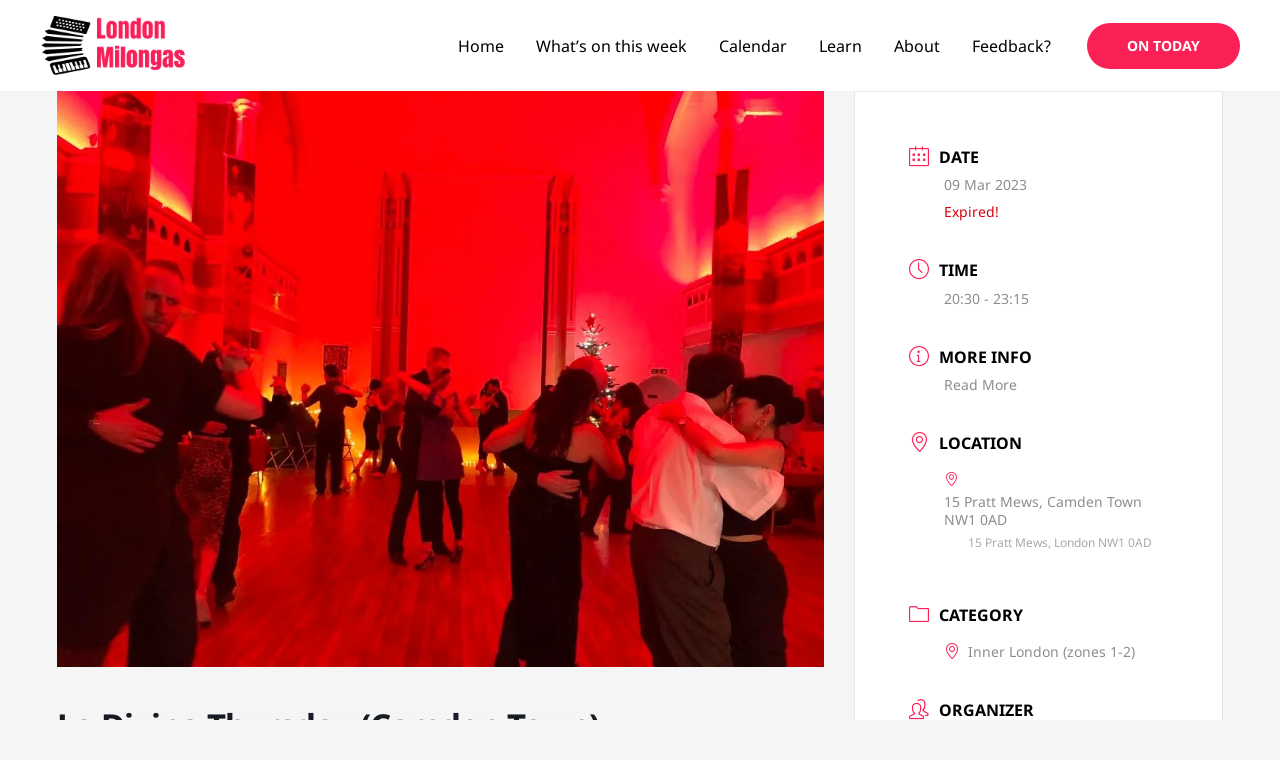

--- FILE ---
content_type: text/html; charset=UTF-8
request_url: https://londonmilongas.co.uk/events/la-divina-thursday-camden-town/
body_size: 15017
content:
<!DOCTYPE html><html dir="ltr" lang="en-GB" prefix="og: https://ogp.me/ns#"><head><meta charset="UTF-8"><meta name="viewport" content="width=device-width, initial-scale=1"><link rel="profile" href="https://gmpg.org/xfn/11"><title>La Divina Thursday (Camden Town) - London Milongas</title><meta name="description" content="FREE TASTER BEGINNERS TANGO IMPROVERS TANGO INTERMEDIATE TANGO SOCIAL DANCING 18:30-19:00 19:00-20:00 20:00-21:00 19:30-21:00 21:00-23:00 FREE £12* £12* £15* £6 Google Map" /><meta name="robots" content="max-image-preview:large" /><meta name="author" content="admin"/><meta name="google-site-verification" content="0nL1euyXOdRYidbhgIvFzZ-cyelSB0v56uu_z0Eujvc" /><link rel="canonical" href="https://londonmilongas.co.uk/events/la-divina-thursday-camden-town/" /><meta name="generator" content="All in One SEO (AIOSEO) 4.9.1" /><meta property="og:locale" content="en_GB" /><meta property="og:site_name" content="London Milongas - Your 1-stop guide to dancing tango" /><meta property="og:type" content="article" /><meta property="og:title" content="La Divina Thursday (Camden Town) - London Milongas" /><meta property="og:description" content="FREE TASTER BEGINNERS TANGO IMPROVERS TANGO INTERMEDIATE TANGO SOCIAL DANCING 18:30-19:00 19:00-20:00 20:00-21:00 19:30-21:00 21:00-23:00 FREE £12* £12* £15* £6 Google Map" /><meta property="og:url" content="https://londonmilongas.co.uk/events/la-divina-thursday-camden-town/" /><meta property="og:image" content="https://londonmilongas.co.uk/wp-content/uploads/2022/01/LogoMakr-98jjmH-1-1.png" /><meta property="og:image:secure_url" content="https://londonmilongas.co.uk/wp-content/uploads/2022/01/LogoMakr-98jjmH-1-1.png" /><meta property="og:image:width" content="200" /><meta property="og:image:height" content="79" /><meta property="article:published_time" content="2023-03-06T10:16:42+00:00" /><meta property="article:modified_time" content="2025-01-06T20:24:53+00:00" /><meta property="article:publisher" content="https://www.facebook.com/londonmilongas" /><meta name="twitter:card" content="summary_large_image" /><meta name="twitter:title" content="La Divina Thursday (Camden Town) - London Milongas" /><meta name="twitter:description" content="FREE TASTER BEGINNERS TANGO IMPROVERS TANGO INTERMEDIATE TANGO SOCIAL DANCING 18:30-19:00 19:00-20:00 20:00-21:00 19:30-21:00 21:00-23:00 FREE £12* £12* £15* £6 Google Map" /><meta name="twitter:image" content="https://londonmilongas.co.uk/wp-content/uploads/2022/01/LogoMakr-98jjmH-1-1.png" /> <script type="application/ld+json" class="aioseo-schema">{"@context":"https:\/\/schema.org","@graph":[{"@type":"BreadcrumbList","@id":"https:\/\/londonmilongas.co.uk\/events\/la-divina-thursday-camden-town\/#breadcrumblist","itemListElement":[{"@type":"ListItem","@id":"https:\/\/londonmilongas.co.uk#listItem","position":1,"name":"Home","item":"https:\/\/londonmilongas.co.uk","nextItem":{"@type":"ListItem","@id":"https:\/\/londonmilongas.co.uk\/events\/#listItem","name":"Events"}},{"@type":"ListItem","@id":"https:\/\/londonmilongas.co.uk\/events\/#listItem","position":2,"name":"Events","item":"https:\/\/londonmilongas.co.uk\/events\/","nextItem":{"@type":"ListItem","@id":"https:\/\/londonmilongas.co.uk\/mec-category\/inner-london-zones-1-2\/#listItem","name":"Inner London (zones 1-2)"},"previousItem":{"@type":"ListItem","@id":"https:\/\/londonmilongas.co.uk#listItem","name":"Home"}},{"@type":"ListItem","@id":"https:\/\/londonmilongas.co.uk\/mec-category\/inner-london-zones-1-2\/#listItem","position":3,"name":"Inner London (zones 1-2)","item":"https:\/\/londonmilongas.co.uk\/mec-category\/inner-london-zones-1-2\/","nextItem":{"@type":"ListItem","@id":"https:\/\/londonmilongas.co.uk\/events\/la-divina-thursday-camden-town\/#listItem","name":"La Divina Thursday (Camden Town)"},"previousItem":{"@type":"ListItem","@id":"https:\/\/londonmilongas.co.uk\/events\/#listItem","name":"Events"}},{"@type":"ListItem","@id":"https:\/\/londonmilongas.co.uk\/events\/la-divina-thursday-camden-town\/#listItem","position":4,"name":"La Divina Thursday (Camden Town)","previousItem":{"@type":"ListItem","@id":"https:\/\/londonmilongas.co.uk\/mec-category\/inner-london-zones-1-2\/#listItem","name":"Inner London (zones 1-2)"}}]},{"@type":"Organization","@id":"https:\/\/londonmilongas.co.uk\/#organization","name":"London Milongas","description":"Your 1-stop guide to dancing tango","url":"https:\/\/londonmilongas.co.uk\/","logo":{"@type":"ImageObject","url":"https:\/\/londonmilongas.co.uk\/wp-content\/uploads\/2022\/01\/LogoMakr-98jjmH-1-1.png","@id":"https:\/\/londonmilongas.co.uk\/events\/la-divina-thursday-camden-town\/#organizationLogo","width":200,"height":79},"image":{"@id":"https:\/\/londonmilongas.co.uk\/events\/la-divina-thursday-camden-town\/#organizationLogo"},"sameAs":["https:\/\/www.facebook.com\/londonmilongas"]},{"@type":"Person","@id":"https:\/\/londonmilongas.co.uk\/author\/admin\/#author","url":"https:\/\/londonmilongas.co.uk\/author\/admin\/","name":"admin","image":{"@type":"ImageObject","@id":"https:\/\/londonmilongas.co.uk\/events\/la-divina-thursday-camden-town\/#authorImage","url":"https:\/\/secure.gravatar.com\/avatar\/d0c04d896917d1d9859c8802970a077a727c2da2939d32bd8f66c3297b95d018?s=96&d=mm&r=g","width":96,"height":96,"caption":"admin"}},{"@type":"WebPage","@id":"https:\/\/londonmilongas.co.uk\/events\/la-divina-thursday-camden-town\/#webpage","url":"https:\/\/londonmilongas.co.uk\/events\/la-divina-thursday-camden-town\/","name":"La Divina Thursday (Camden Town) - London Milongas","description":"FREE TASTER BEGINNERS TANGO IMPROVERS TANGO INTERMEDIATE TANGO SOCIAL DANCING 18:30-19:00 19:00-20:00 20:00-21:00 19:30-21:00 21:00-23:00 FREE \u00a312* \u00a312* \u00a315* \u00a36 Google Map","inLanguage":"en-GB","isPartOf":{"@id":"https:\/\/londonmilongas.co.uk\/#website"},"breadcrumb":{"@id":"https:\/\/londonmilongas.co.uk\/events\/la-divina-thursday-camden-town\/#breadcrumblist"},"author":{"@id":"https:\/\/londonmilongas.co.uk\/author\/admin\/#author"},"creator":{"@id":"https:\/\/londonmilongas.co.uk\/author\/admin\/#author"},"image":{"@type":"ImageObject","url":"https:\/\/londonmilongas.co.uk\/wp-content\/uploads\/2022\/01\/271989207_992942341298326_6683877262806799422_n-jpg.webp","@id":"https:\/\/londonmilongas.co.uk\/events\/la-divina-thursday-camden-town\/#mainImage","width":1125,"height":844},"primaryImageOfPage":{"@id":"https:\/\/londonmilongas.co.uk\/events\/la-divina-thursday-camden-town\/#mainImage"},"datePublished":"2023-03-06T10:16:42+00:00","dateModified":"2025-01-06T20:24:53+00:00"},{"@type":"WebSite","@id":"https:\/\/londonmilongas.co.uk\/#website","url":"https:\/\/londonmilongas.co.uk\/","name":"London Milongas","description":"Your 1-stop guide to dancing tango","inLanguage":"en-GB","publisher":{"@id":"https:\/\/londonmilongas.co.uk\/#organization"}}]}</script> <link rel='dns-prefetch' href='//www.googletagmanager.com' /><link rel='dns-prefetch' href='//fonts.googleapis.com' /><link rel="alternate" type="application/rss+xml" title="London Milongas &raquo; Feed" href="https://londonmilongas.co.uk/feed/" /><link rel="alternate" type="application/rss+xml" title="London Milongas &raquo; Comments Feed" href="https://londonmilongas.co.uk/comments/feed/" /><link rel="alternate" type="application/rss+xml" title="London Milongas &raquo; La Divina Thursday (Camden Town) Comments Feed" href="https://londonmilongas.co.uk/events/la-divina-thursday-camden-town/feed/" /><link rel="alternate" title="oEmbed (JSON)" type="application/json+oembed" href="https://londonmilongas.co.uk/wp-json/oembed/1.0/embed?url=https%3A%2F%2Flondonmilongas.co.uk%2Fevents%2Fla-divina-thursday-camden-town%2F" /><link rel="alternate" title="oEmbed (XML)" type="text/xml+oembed" href="https://londonmilongas.co.uk/wp-json/oembed/1.0/embed?url=https%3A%2F%2Flondonmilongas.co.uk%2Fevents%2Fla-divina-thursday-camden-town%2F&#038;format=xml" /><link data-optimized="2" rel="stylesheet" href="https://londonmilongas.co.uk/wp-content/litespeed/css/43b104afe3e62dd250d96d05244421a0.css?ver=bc933" /> <script src="https://londonmilongas.co.uk/wp-includes/js/jquery/jquery.min.js?ver=3.7.1" id="jquery-core-js"></script> 
 <script src="https://www.googletagmanager.com/gtag/js?id=G-GHH7CL1CXJ" id="google_gtagjs-js" defer data-deferred="1"></script> <script id="google_gtagjs-js-after" src="[data-uri]" defer></script> <link rel="https://api.w.org/" href="https://londonmilongas.co.uk/wp-json/" /><link rel="alternate" title="JSON" type="application/json" href="https://londonmilongas.co.uk/wp-json/wp/v2/mec-events/1716" /><link rel="EditURI" type="application/rsd+xml" title="RSD" href="https://londonmilongas.co.uk/xmlrpc.php?rsd" /><meta name="generator" content="WordPress 6.9" /><link rel='shortlink' href='https://londonmilongas.co.uk/?p=1716' /><meta name="generator" content="dominant-color-images 1.2.0"><meta name="generator" content="Site Kit by Google 1.167.0" /><meta name="generator" content="performance-lab 4.0.0; plugins: dominant-color-images, webp-uploads"><meta name="generator" content="webp-uploads 2.6.0"><meta name="generator" content="Elementor 3.33.2; features: additional_custom_breakpoints; settings: css_print_method-external, google_font-enabled, font_display-auto"><link rel="icon" href="https://londonmilongas.co.uk/wp-content/uploads/2022/01/LogoMakr-4Njo7q-150x150.png" sizes="32x32" /><link rel="icon" href="https://londonmilongas.co.uk/wp-content/uploads/2022/01/LogoMakr-4Njo7q.png" sizes="192x192" /><link rel="apple-touch-icon" href="https://londonmilongas.co.uk/wp-content/uploads/2022/01/LogoMakr-4Njo7q.png" /><meta name="msapplication-TileImage" content="https://londonmilongas.co.uk/wp-content/uploads/2022/01/LogoMakr-4Njo7q.png" /></head><body itemtype='https://schema.org/Blog' itemscope='itemscope' class="wp-singular mec-events-template-default single single-mec-events postid-1716 wp-custom-logo wp-theme-astra mec-theme-astra ast-header-break-point ast-separate-container ast-two-container ast-no-sidebar astra-4.11.7 ast-blog-single-style-1 ast-custom-post-type ast-single-post ast-replace-site-logo-transparent ast-inherit-site-logo-transparent ast-hfb-header ast-normal-title-enabled elementor-default elementor-kit-442"><a
class="skip-link screen-reader-text"
href="#content"
title="Skip to content">
Skip to content</a><div
class="hfeed site" id="page"><header
class="site-header header-main-layout-1 ast-primary-menu-enabled ast-builder-menu-toggle-icon ast-mobile-header-inline" id="masthead" itemtype="https://schema.org/WPHeader" itemscope="itemscope" itemid="#masthead"		><div id="ast-desktop-header" data-toggle-type="dropdown"><div class="ast-main-header-wrap main-header-bar-wrap "><div class="ast-primary-header-bar ast-primary-header main-header-bar site-header-focus-item" data-section="section-primary-header-builder"><div class="site-primary-header-wrap ast-builder-grid-row-container site-header-focus-item ast-container" data-section="section-primary-header-builder"><div class="ast-builder-grid-row ast-builder-grid-row-has-sides ast-builder-grid-row-no-center"><div class="site-header-primary-section-left site-header-section ast-flex site-header-section-left"><div class="ast-builder-layout-element ast-flex site-header-focus-item" data-section="title_tagline"><div
class="site-branding ast-site-identity" itemtype="https://schema.org/Organization" itemscope="itemscope"				>
<span class="site-logo-img"><a href="https://londonmilongas.co.uk/" class="custom-logo-link" rel="home"><img data-lazyloaded="1" src="[data-uri]" width="200" height="79" data-src="https://londonmilongas.co.uk/wp-content/uploads/2022/01/LogoMakr-98jjmH-1-1.png" class="custom-logo has-transparency" alt="London Milongas" decoding="async" data-srcset="https://londonmilongas.co.uk/wp-content/uploads/2022/01/LogoMakr-98jjmH-1-1.png 1x, http://londonmilongas.co.uk/wp-content/uploads/2022/01/LogoMakr-98jjmH-1-1.png 2x" data-sizes="(max-width: 200px) 100vw, 200px" data-has-transparency="true" data-dominant-color="a31538" style="--dominant-color: #a31538;" /><noscript><img width="200" height="79" src="https://londonmilongas.co.uk/wp-content/uploads/2022/01/LogoMakr-98jjmH-1-1.png" class="custom-logo has-transparency" alt="London Milongas" decoding="async" srcset="https://londonmilongas.co.uk/wp-content/uploads/2022/01/LogoMakr-98jjmH-1-1.png 1x, http://londonmilongas.co.uk/wp-content/uploads/2022/01/LogoMakr-98jjmH-1-1.png 2x" sizes="(max-width: 200px) 100vw, 200px" data-has-transparency="true" data-dominant-color="a31538" style="--dominant-color: #a31538;" /></noscript></a></span></div></div></div><div class="site-header-primary-section-right site-header-section ast-flex ast-grid-right-section"><div class="ast-builder-menu-1 ast-builder-menu ast-flex ast-builder-menu-1-focus-item ast-builder-layout-element site-header-focus-item" data-section="section-hb-menu-1"><div class="ast-main-header-bar-alignment"><div class="main-header-bar-navigation"><nav class="site-navigation ast-flex-grow-1 navigation-accessibility site-header-focus-item" id="primary-site-navigation-desktop" aria-label="Primary Site Navigation" itemtype="https://schema.org/SiteNavigationElement" itemscope="itemscope"><div class="main-navigation ast-inline-flex"><ul id="ast-hf-menu-1" class="main-header-menu ast-menu-shadow ast-nav-menu ast-flex  submenu-with-border stack-on-mobile"><li id="menu-item-13" class="menu-item menu-item-type-post_type menu-item-object-page menu-item-home menu-item-13"><a href="https://londonmilongas.co.uk/" class="menu-link">Home</a></li><li id="menu-item-2008" class="menu-item menu-item-type-post_type menu-item-object-page menu-item-2008"><a href="https://londonmilongas.co.uk/this-week/" class="menu-link">What&#8217;s on this week</a></li><li id="menu-item-2016" class="menu-item menu-item-type-post_type menu-item-object-page menu-item-2016"><a href="https://londonmilongas.co.uk/calendar/" class="menu-link">Calendar</a></li><li id="menu-item-11" class="menu-item menu-item-type-post_type menu-item-object-page menu-item-11"><a href="https://londonmilongas.co.uk/learn/" class="menu-link">Learn</a></li><li id="menu-item-12" class="menu-item menu-item-type-post_type menu-item-object-page menu-item-12"><a href="https://londonmilongas.co.uk/about/" class="menu-link">About</a></li><li id="menu-item-150" class="menu-item menu-item-type-post_type menu-item-object-page menu-item-150"><a href="https://londonmilongas.co.uk/contact/" class="menu-link">Feedback?</a></li></ul></div></nav></div></div></div><div class="ast-builder-layout-element ast-flex site-header-focus-item ast-header-button-1" data-section="section-hb-button-1"><div class="ast-builder-button-wrap ast-builder-button-size-"><a class="ast-custom-button-link" href="/today" target="_self"  role="button" aria-label="On Today" ><div class="ast-custom-button">On Today</div>
</a><a class="menu-link" href="/today" target="_self" >On Today</a></div></div></div></div></div></div></div></div><div id="ast-mobile-header" class="ast-mobile-header-wrap " data-type="dropdown"><div class="ast-main-header-wrap main-header-bar-wrap" ><div class="ast-primary-header-bar ast-primary-header main-header-bar site-primary-header-wrap site-header-focus-item ast-builder-grid-row-layout-default ast-builder-grid-row-tablet-layout-default ast-builder-grid-row-mobile-layout-default" data-section="section-transparent-header"><div class="ast-builder-grid-row ast-builder-grid-row-has-sides ast-builder-grid-row-no-center"><div class="site-header-primary-section-left site-header-section ast-flex site-header-section-left"><div class="ast-builder-layout-element ast-flex site-header-focus-item" data-section="title_tagline"><div
class="site-branding ast-site-identity" itemtype="https://schema.org/Organization" itemscope="itemscope"				>
<span class="site-logo-img"><a href="https://londonmilongas.co.uk/" class="custom-logo-link" rel="home"><img data-lazyloaded="1" src="[data-uri]" width="200" height="79" data-src="https://londonmilongas.co.uk/wp-content/uploads/2022/01/LogoMakr-98jjmH-1-1.png" class="custom-logo has-transparency" alt="London Milongas" decoding="async" data-srcset="https://londonmilongas.co.uk/wp-content/uploads/2022/01/LogoMakr-98jjmH-1-1.png 1x, http://londonmilongas.co.uk/wp-content/uploads/2022/01/LogoMakr-98jjmH-1-1.png 2x" data-sizes="(max-width: 200px) 100vw, 200px" data-has-transparency="true" data-dominant-color="a31538" style="--dominant-color: #a31538;" /><noscript><img width="200" height="79" src="https://londonmilongas.co.uk/wp-content/uploads/2022/01/LogoMakr-98jjmH-1-1.png" class="custom-logo has-transparency" alt="London Milongas" decoding="async" srcset="https://londonmilongas.co.uk/wp-content/uploads/2022/01/LogoMakr-98jjmH-1-1.png 1x, http://londonmilongas.co.uk/wp-content/uploads/2022/01/LogoMakr-98jjmH-1-1.png 2x" sizes="(max-width: 200px) 100vw, 200px" data-has-transparency="true" data-dominant-color="a31538" style="--dominant-color: #a31538;" /></noscript></a></span></div></div></div><div class="site-header-primary-section-right site-header-section ast-flex ast-grid-right-section"><div class="ast-builder-layout-element ast-flex site-header-focus-item" data-section="section-header-mobile-trigger"><div class="ast-button-wrap">
<button type="button" class="menu-toggle main-header-menu-toggle ast-mobile-menu-trigger-fill"   aria-expanded="false">
<span class="screen-reader-text">Main Menu</span>
<span class="mobile-menu-toggle-icon">
<span aria-hidden="true" class="ahfb-svg-iconset ast-inline-flex svg-baseline"><svg class='ast-mobile-svg ast-menu-svg' fill='currentColor' version='1.1' xmlns='http://www.w3.org/2000/svg' width='24' height='24' viewBox='0 0 24 24'><path d='M3 13h18c0.552 0 1-0.448 1-1s-0.448-1-1-1h-18c-0.552 0-1 0.448-1 1s0.448 1 1 1zM3 7h18c0.552 0 1-0.448 1-1s-0.448-1-1-1h-18c-0.552 0-1 0.448-1 1s0.448 1 1 1zM3 19h18c0.552 0 1-0.448 1-1s-0.448-1-1-1h-18c-0.552 0-1 0.448-1 1s0.448 1 1 1z'></path></svg></span><span aria-hidden="true" class="ahfb-svg-iconset ast-inline-flex svg-baseline"><svg class='ast-mobile-svg ast-close-svg' fill='currentColor' version='1.1' xmlns='http://www.w3.org/2000/svg' width='24' height='24' viewBox='0 0 24 24'><path d='M5.293 6.707l5.293 5.293-5.293 5.293c-0.391 0.391-0.391 1.024 0 1.414s1.024 0.391 1.414 0l5.293-5.293 5.293 5.293c0.391 0.391 1.024 0.391 1.414 0s0.391-1.024 0-1.414l-5.293-5.293 5.293-5.293c0.391-0.391 0.391-1.024 0-1.414s-1.024-0.391-1.414 0l-5.293 5.293-5.293-5.293c-0.391-0.391-1.024-0.391-1.414 0s-0.391 1.024 0 1.414z'></path></svg></span>					</span>
</button></div></div></div></div></div></div><div class="ast-mobile-header-content content-align-flex-start "><div class="ast-builder-menu-1 ast-builder-menu ast-flex ast-builder-menu-1-focus-item ast-builder-layout-element site-header-focus-item" data-section="section-hb-menu-1"><div class="ast-main-header-bar-alignment"><div class="main-header-bar-navigation"><nav class="site-navigation ast-flex-grow-1 navigation-accessibility site-header-focus-item" id="primary-site-navigation-mobile" aria-label="Primary Site Navigation" itemtype="https://schema.org/SiteNavigationElement" itemscope="itemscope"><div class="main-navigation ast-inline-flex"><ul id="ast-hf-menu-1" class="main-header-menu ast-menu-shadow ast-nav-menu ast-flex  submenu-with-border stack-on-mobile"><li class="menu-item menu-item-type-post_type menu-item-object-page menu-item-home menu-item-13"><a href="https://londonmilongas.co.uk/" class="menu-link">Home</a></li><li class="menu-item menu-item-type-post_type menu-item-object-page menu-item-2008"><a href="https://londonmilongas.co.uk/this-week/" class="menu-link">What&#8217;s on this week</a></li><li class="menu-item menu-item-type-post_type menu-item-object-page menu-item-2016"><a href="https://londonmilongas.co.uk/calendar/" class="menu-link">Calendar</a></li><li class="menu-item menu-item-type-post_type menu-item-object-page menu-item-11"><a href="https://londonmilongas.co.uk/learn/" class="menu-link">Learn</a></li><li class="menu-item menu-item-type-post_type menu-item-object-page menu-item-12"><a href="https://londonmilongas.co.uk/about/" class="menu-link">About</a></li><li class="menu-item menu-item-type-post_type menu-item-object-page menu-item-150"><a href="https://londonmilongas.co.uk/contact/" class="menu-link">Feedback?</a></li></ul></div></nav></div></div></div></div></div></header><div id="content" class="site-content"><div class="ast-container"><section id="main-content" class="mec-container"><div class="mec-wrap colorskin-custom clearfix " id="mec_skin_8996"><article class="row mec-single-event 0"><div class="col-md-8"><div class="mec-events-event-image">
<img data-lazyloaded="1" src="[data-uri]" width="1125" height="844" data-src="https://londonmilongas.co.uk/wp-content/uploads/2022/01/271989207_992942341298326_6683877262806799422_n-jpg.webp" class="attachment-full size-full not-transparent wp-post-image" alt="" data-mec-postid="1716" data-has-transparency="false" data-dominant-color="ad0b0f" style="--dominant-color: #ad0b0f" /><noscript><img width="1125" height="844" src="https://londonmilongas.co.uk/wp-content/uploads/2022/01/271989207_992942341298326_6683877262806799422_n-jpg.webp" class="attachment-full size-full not-transparent wp-post-image" alt="" data-mec-postid="1716" data-has-transparency="false" data-dominant-color="ad0b0f" style="--dominant-color: #ad0b0f" /></noscript></div><div class="mec-event-content"><h1 class="mec-single-title">La Divina Thursday (Camden Town)</h1><div class="mec-single-event-description mec-events-content"><div class="_63eu _63ev"><div class="_63ew" data-testid="event-permalink-details"><table class="tc" style="height: 192px;" width="700"><tbody><tr><th class="tc-s6z2">FREE TASTER<br />
BEGINNERS TANGO<br />
IMPROVERS TANGO<br />
INTERMEDIATE TANGO<br />
SOCIAL DANCING</th><th class="tc-s6z2"><big>18:30-19:00</big><br />
<big>19:00-20:00</big><br />
<big>20:00-21:00</big><br />
<big>19:30-21:00</big><br />
<big>21:00-23:00</big></th><th class="tc-s6z2"><big>FREE</big><br />
<strong style="font-size: 16px; font-style: normal;">£12*</strong><br />
<strong style="font-size: 16px; font-style: normal;">£12*</strong><br />
<strong style="font-size: 16px; font-style: normal;">£15*</strong><br />
<strong style="font-size: 16px; font-style: normal;">£6</strong></th></tr></tbody></table></div><div class="_63ew" data-testid="event-permalink-details"></div></div><p><a href="https://goo.gl/maps/LZZhWstYsXobHVCb7" target="_blank" rel="noopener">Google Map</a></p><p><img data-lazyloaded="1" src="[data-uri]" data-dominant-color="a04661" data-has-transparency="false" style="--dominant-color: #a04661;" fetchpriority="high" decoding="async" class="alignnone wp-image-1143 not-transparent" data-src="https://londonmilongas.co.uk/wp-content/uploads/2022/01/15439789_10154379134268208_2044991817945064718_n-300x225.jpg" alt="" width="971" height="728" /><noscript><img data-dominant-color="a04661" data-has-transparency="false" style="--dominant-color: #a04661;" fetchpriority="high" decoding="async" class="alignnone wp-image-1143 not-transparent" src="https://londonmilongas.co.uk/wp-content/uploads/2022/01/15439789_10154379134268208_2044991817945064718_n-300x225.jpg" alt="" width="971" height="728" /></noscript></p><p>&nbsp;</p></div></div><div class="mec-event-info-mobile"></div><div class="mec-event-export-module mec-frontbox"><div class="mec-event-exporting"><div class="mec-export-details"><ul><li><a class="mec-events-gcal mec-events-button mec-color mec-bg-color-hover mec-border-color" href="https://calendar.google.com/calendar/render?action=TEMPLATE&text=La+Divina+Thursday+%28Camden+Town%29&dates=20230309T203000Z/20230309T231500Z&details=%0D%0A%0D%0A%0D%0A%0D%0A%0D%0AFREE+TASTER%0D%0ABEGINNERS+TANGO%0D%0AIMPROVERS+TANGO%0D%0AINTERMEDIATE+TANGO%0D%0ASOCIAL+DANCING%0D%0A18%3A30-19%3A00%0D%0A19%3A00-20%3A00%0D%0A20%3A00-21%3A00%0D%0A19%3A30-21%3A00%0D%0A21%3A00-23%3A00%0D%0AFREE%0D%0A%C2%A312%2A%0D%0A%C2%A312%2A%0D%0A%C2%A315%2A%0D%0A%C2%A36%0D%0A%0D%0A%0D%0A%0D%0A%0D%0A%0D%0A%0D%0AGoogle+Map%0D%0A%0D%0A%0D%0A%0D%0A%26nbsp%3B&amp;location=15+Pratt+Mews%2C+London+NW1+0AD" target="_blank">+ Add to Google Calendar</a></li><li><a class="mec-events-gcal mec-events-button mec-color mec-bg-color-hover mec-border-color" href="https://londonmilongas.co.uk/?method=ical&#038;id=1716">+ iCal / Outlook export</a></li></ul></div></div></div><div class="mec-events-meta-group mec-events-meta-group-tags"></div></div><div class="col-md-4"><div class="mec-event-info-desktop mec-event-meta mec-color-before mec-frontbox"><div class="mec-single-event-date">
<i class="mec-sl-calendar"></i><h3 class="mec-date">Date</h3><dl><dd><abbr class="mec-events-abbr"><span class="mec-start-date-label">09 Mar 2023</span></abbr></dd></dl><dl><dd><span class="mec-holding-status mec-holding-status-expired">Expired!</span></dd></dl></div><div class="mec-single-event-time">
<i class="mec-sl-clock"></i><h3 class="mec-time">Time</h3>
<i class="mec-time-comment"></i><dl><dd><abbr class="mec-events-abbr">20:30 - 23:15</abbr></dd></dl></div><div class="mec-event-more-info">
<i class="mec-sl-info"></i><h3 class="mec-cost">More Info</h3><dl><dd class="mec-events-event-more-info"><a class="mec-more-info-button mec-color-hover" target="_blank" href="http://www.raquel-tango.com/news/ladivina/">Read More</a></dd></dl></div><div class="mec-single-event-location">
<i class="mec-sl-location-pin"></i><h3 class="mec-events-single-section-title mec-location">Location</h3><dl><dd class="author fn org"><i class="mec-sl-location-pin"></i><h6>15 Pratt Mews, Camden Town NW1 0AD</h6></dd><dd class="location"><address class="mec-events-address"><span class="mec-address">15 Pratt Mews, London NW1 0AD</span></address></dd></dl></div><div class="mec-single-event-category">
<i class="mec-sl-folder"></i><h3 class="mec-events-single-section-title mec-category">Category</h3><dl><dd class="mec-events-event-categories">
<a href="https://londonmilongas.co.uk/mec-category/inner-london-zones-1-2/" class="mec-color-hover" rel="tag"><i class="mec-sl-location-pin mec-color"></i>Inner London (zones 1-2)</a></dd></dl></div><div class="mec-single-event-organizer">
<i class="mec-sl-people"></i><h3 class="mec-events-single-section-title">Organizer</h3><img data-lazyloaded="1" src="[data-uri]" width="1280" height="905" class="mec-img-organizer" data-src="http://londonmilongas.co.uk/wp-content/uploads/2022/02/272338363_278944830996352_7173559578100810469_n.jpg" alt="Raquel Tango"><noscript><img width="1280" height="905" class="mec-img-organizer" src="http://londonmilongas.co.uk/wp-content/uploads/2022/02/272338363_278944830996352_7173559578100810469_n.jpg" alt="Raquel Tango"></noscript><dl><dd class="mec-organizer">
<i class="mec-sl-people"></i><h6>Raquel Tango</h6></dd><dd class="mec-organizer-url">
<i class="mec-sl-sitemap"></i><h6>Website</h6>
<span><a href="http://www.raquel-tango.com/news/ladivina/" class="mec-color-hover" target="">http://www.raquel-tango.com/news/ladivina/</a></span></dd></dl></div></div><div class="mec-event-social mec-frontbox"><h3 class="mec-social-single mec-frontbox-title">Share this event</h3><div class="mec-event-sharing"><div class="mec-links-details"><ul><li class="mec-event-social-icon"><a class="facebook" href="https://www.facebook.com/sharer/sharer.php?u=https%3A%2F%2Flondonmilongas.co.uk%2Fevents%2Fla-divina-thursday-camden-town%2F" onclick="javascript:window.open(this.href, '', 'menubar=no,toolbar=no,resizable=yes,scrollbars=yes,height=500,width=600'); return false;" target="_blank" title="Share on Facebook"><i class="mec-fa-facebook"></i><span class="mec-social-title"></span></a></li><li class="mec-event-social-icon"><a class="twitter" href="https://twitter.com/share?url=https%3A%2F%2Flondonmilongas.co.uk%2Fevents%2Fla-divina-thursday-camden-town%2F" onclick="javascript:window.open(this.href, '', 'menubar=no,toolbar=no,resizable=yes,scrollbars=yes,height=600,width=500'); return false;" target="_blank" title="X Social Network"><svg xmlns="http://www.w3.org/2000/svg" shape-rendering="geometricPrecision" text-rendering="geometricPrecision" image-rendering="optimizeQuality" fill-rule="evenodd" clip-rule="evenodd" viewBox="0 0 512 462.799"><path fill-rule="nonzero" d="M403.229 0h78.506L310.219 196.04 512 462.799H354.002L230.261 301.007 88.669 462.799h-78.56l183.455-209.683L0 0h161.999l111.856 147.88L403.229 0zm-27.556 415.805h43.505L138.363 44.527h-46.68l283.99 371.278z"/></svg><span class="mec-social-title"></span></a></li><li class="mec-event-social-icon"><a class="linkedin" href="https://www.linkedin.com/shareArticle?mini=true&url=https%3A%2F%2Flondonmilongas.co.uk%2Fevents%2Fla-divina-thursday-camden-town%2F" onclick="javascript:window.open(this.href, '', 'menubar=no,toolbar=no,resizable=yes,scrollbars=yes,height=600,width=500'); return false;" target="_blank" title="Linkedin"><i class="mec-fa-linkedin"></i><span class="mec-social-title"></span></a></li><li class="mec-event-social-icon"><a class="email" href="mailto:?subject=La%20Divina%20Thursday%20%28Camden%20Town%29&body=https%3A%2F%2Flondonmilongas.co.uk%2Fevents%2Fla-divina-thursday-camden-town%2F" title="Email"><i class="mec-fa-envelope"></i><span class="mec-social-title"></span></a></li></ul></div></div></div><div class="mec-events-meta-group mec-events-meta-group-gmap"></div><aside id="search-3" class="widget widget_search"><form role="search" method="get" class="search-form" action="https://londonmilongas.co.uk/">
<label for="search-field">
<span class="screen-reader-text">Search for:</span>
<input type="search" id="search-field" class="search-field"   placeholder="Search..." value="" name="s" tabindex="-1">
</label>
<input type="submit" class="search-submit" value="Search"></form></aside><aside id="recent-posts-3" class="widget widget_recent_entries"><h2 class="widget-title">Recent Posts</h2><nav aria-label="Recent Posts"><ul><li>
<a href="https://londonmilongas.co.uk/uncategorized/welcome/">welcome</a></li></ul></nav></aside><aside id="recent-comments-3" class="widget widget_recent_comments"><h2 class="widget-title">Recent Comments</h2><nav aria-label="Recent Comments"><ul id="recentcomments"></ul></nav></aside><aside id="archives-3" class="widget widget_archive"><h2 class="widget-title">Archives</h2><nav aria-label="Archives"><ul><li><a href='https://londonmilongas.co.uk/2022/01/'>January 2022</a></li></ul></nav></aside><aside id="categories-3" class="widget widget_categories"><h2 class="widget-title">Categories</h2><nav aria-label="Categories"><ul><li class="cat-item cat-item-1"><a href="https://londonmilongas.co.uk/category/uncategorized/">Uncategorized</a></li></ul></nav></aside></div></article></div><div id="comments" class="comments-area comment-form-position-below "><div id="respond" class="comment-respond"><h3 id="reply-title" class="comment-reply-title">Leave a Reply <small><a rel="nofollow" id="cancel-comment-reply-link" href="/events/la-divina-thursday-camden-town/#respond" style="display:none;">Cancel reply</a></small></h3><form action="https://londonmilongas.co.uk/wp-comments-post.php" method="post" id="commentform" class="comment-form"><p class="comment-notes"><span id="email-notes">Your email address will not be published.</span> <span class="required-field-message">Required fields are marked <span class="required">*</span></span></p><p class="comment-form-comment"><label for="comment">Comment <span class="required">*</span></label><textarea id="comment" name="comment" cols="45" rows="8" maxlength="65525" required="required"></textarea></p><div class="ast-comment-formwrap ast-row"><p class="comment-form-author ast-col-xs-12 ast-col-sm-12 ast-col-md-4 ast-col-lg-4">
<label for="author" class="screen-reader-text">Name*</label>
<input id="author" name="author" type="text"
value=""
placeholder="Name*"
size="30" aria-required='true' autocomplete="name" /></p><p class="comment-form-email ast-col-xs-12 ast-col-sm-12 ast-col-md-4 ast-col-lg-4">
<label for="email" class="screen-reader-text">Email*</label>
<input id="email" name="email" type="text"
value=""
placeholder="Email*"
size="30" aria-required='true' autocomplete="email" /></p><p class="comment-form-url ast-col-xs-12 ast-col-sm-12 ast-col-md-4 ast-col-lg-4">
<label for="url" class="screen-reader-text">Website</label>
<input id="url" name="url" type="text"
value=""
placeholder="Website"
size="30" autocomplete="url" /></p></div><p class="comment-form-cookies-consent"><input id="wp-comment-cookies-consent" name="wp-comment-cookies-consent" type="checkbox" value="yes" /> <label for="wp-comment-cookies-consent">Save my name, email, and website in this browser for the next time I comment.</label></p><p class="form-submit"><input name="submit" type="submit" id="submit" class="submit" value="Post Comment" /> <input type='hidden' name='comment_post_ID' value='1716' id='comment_post_ID' />
<input type='hidden' name='comment_parent' id='comment_parent' value='0' /></p></form></div></div></section></div></div><footer
class="site-footer" id="colophon" itemtype="https://schema.org/WPFooter" itemscope="itemscope" itemid="#colophon"><div class="site-primary-footer-wrap ast-builder-grid-row-container site-footer-focus-item ast-builder-grid-row-full ast-builder-grid-row-tablet-full ast-builder-grid-row-mobile-full ast-footer-row-stack ast-footer-row-tablet-stack ast-footer-row-mobile-stack" data-section="section-primary-footer-builder"><div class="ast-builder-grid-row-container-inner"><div class="ast-builder-footer-grid-columns site-primary-footer-inner-wrap ast-builder-grid-row"><div class="site-footer-primary-section-1 site-footer-section site-footer-section-1"><aside
class="footer-widget-area widget-area site-footer-focus-item" data-section="sidebar-widgets-footer-widget-1" aria-label="Footer Widget 1" role="region"				><div class="footer-widget-area-inner site-info-inner"><section id="block-9" class="widget widget_block widget_text"><p class="has-text-align-center"><a href="https://www.facebook.com/londonmilongas">London Milongas</a> | Email: <a href="mailto:admin@londonmilongas.co.uk">admin@londonmilongas.co.uk</a></p></section></div></aside><div class="ast-builder-layout-element ast-flex site-footer-focus-item ast-footer-copyright" data-section="section-footer-builder"><div class="ast-footer-copyright"><p>Copyright © 2026 London Milongas</p></div></div></div></div></div></div></footer></div> <script type="speculationrules">{"prefetch":[{"source":"document","where":{"and":[{"href_matches":"/*"},{"not":{"href_matches":["/wp-*.php","/wp-admin/*","/wp-content/uploads/*","/wp-content/*","/wp-content/plugins/*","/wp-content/themes/astra/*","/*\\?(.+)"]}},{"not":{"selector_matches":"a[rel~=\"nofollow\"]"}},{"not":{"selector_matches":".no-prefetch, .no-prefetch a"}}]},"eagerness":"conservative"}]}</script> <script type="module" src="https://londonmilongas.co.uk/wp-content/plugins/all-in-one-seo-pack/dist/Lite/assets/table-of-contents.95d0dfce.js?ver=4.9.1" id="aioseo/js/src/vue/standalone/blocks/table-of-contents/frontend.js-js"></script> <script data-no-optimize="1">window.lazyLoadOptions=Object.assign({},{threshold:300},window.lazyLoadOptions||{});!function(t,e){"object"==typeof exports&&"undefined"!=typeof module?module.exports=e():"function"==typeof define&&define.amd?define(e):(t="undefined"!=typeof globalThis?globalThis:t||self).LazyLoad=e()}(this,function(){"use strict";function e(){return(e=Object.assign||function(t){for(var e=1;e<arguments.length;e++){var n,a=arguments[e];for(n in a)Object.prototype.hasOwnProperty.call(a,n)&&(t[n]=a[n])}return t}).apply(this,arguments)}function o(t){return e({},at,t)}function l(t,e){return t.getAttribute(gt+e)}function c(t){return l(t,vt)}function s(t,e){return function(t,e,n){e=gt+e;null!==n?t.setAttribute(e,n):t.removeAttribute(e)}(t,vt,e)}function i(t){return s(t,null),0}function r(t){return null===c(t)}function u(t){return c(t)===_t}function d(t,e,n,a){t&&(void 0===a?void 0===n?t(e):t(e,n):t(e,n,a))}function f(t,e){et?t.classList.add(e):t.className+=(t.className?" ":"")+e}function _(t,e){et?t.classList.remove(e):t.className=t.className.replace(new RegExp("(^|\\s+)"+e+"(\\s+|$)")," ").replace(/^\s+/,"").replace(/\s+$/,"")}function g(t){return t.llTempImage}function v(t,e){!e||(e=e._observer)&&e.unobserve(t)}function b(t,e){t&&(t.loadingCount+=e)}function p(t,e){t&&(t.toLoadCount=e)}function n(t){for(var e,n=[],a=0;e=t.children[a];a+=1)"SOURCE"===e.tagName&&n.push(e);return n}function h(t,e){(t=t.parentNode)&&"PICTURE"===t.tagName&&n(t).forEach(e)}function a(t,e){n(t).forEach(e)}function m(t){return!!t[lt]}function E(t){return t[lt]}function I(t){return delete t[lt]}function y(e,t){var n;m(e)||(n={},t.forEach(function(t){n[t]=e.getAttribute(t)}),e[lt]=n)}function L(a,t){var o;m(a)&&(o=E(a),t.forEach(function(t){var e,n;e=a,(t=o[n=t])?e.setAttribute(n,t):e.removeAttribute(n)}))}function k(t,e,n){f(t,e.class_loading),s(t,st),n&&(b(n,1),d(e.callback_loading,t,n))}function A(t,e,n){n&&t.setAttribute(e,n)}function O(t,e){A(t,rt,l(t,e.data_sizes)),A(t,it,l(t,e.data_srcset)),A(t,ot,l(t,e.data_src))}function w(t,e,n){var a=l(t,e.data_bg_multi),o=l(t,e.data_bg_multi_hidpi);(a=nt&&o?o:a)&&(t.style.backgroundImage=a,n=n,f(t=t,(e=e).class_applied),s(t,dt),n&&(e.unobserve_completed&&v(t,e),d(e.callback_applied,t,n)))}function x(t,e){!e||0<e.loadingCount||0<e.toLoadCount||d(t.callback_finish,e)}function M(t,e,n){t.addEventListener(e,n),t.llEvLisnrs[e]=n}function N(t){return!!t.llEvLisnrs}function z(t){if(N(t)){var e,n,a=t.llEvLisnrs;for(e in a){var o=a[e];n=e,o=o,t.removeEventListener(n,o)}delete t.llEvLisnrs}}function C(t,e,n){var a;delete t.llTempImage,b(n,-1),(a=n)&&--a.toLoadCount,_(t,e.class_loading),e.unobserve_completed&&v(t,n)}function R(i,r,c){var l=g(i)||i;N(l)||function(t,e,n){N(t)||(t.llEvLisnrs={});var a="VIDEO"===t.tagName?"loadeddata":"load";M(t,a,e),M(t,"error",n)}(l,function(t){var e,n,a,o;n=r,a=c,o=u(e=i),C(e,n,a),f(e,n.class_loaded),s(e,ut),d(n.callback_loaded,e,a),o||x(n,a),z(l)},function(t){var e,n,a,o;n=r,a=c,o=u(e=i),C(e,n,a),f(e,n.class_error),s(e,ft),d(n.callback_error,e,a),o||x(n,a),z(l)})}function T(t,e,n){var a,o,i,r,c;t.llTempImage=document.createElement("IMG"),R(t,e,n),m(c=t)||(c[lt]={backgroundImage:c.style.backgroundImage}),i=n,r=l(a=t,(o=e).data_bg),c=l(a,o.data_bg_hidpi),(r=nt&&c?c:r)&&(a.style.backgroundImage='url("'.concat(r,'")'),g(a).setAttribute(ot,r),k(a,o,i)),w(t,e,n)}function G(t,e,n){var a;R(t,e,n),a=e,e=n,(t=Et[(n=t).tagName])&&(t(n,a),k(n,a,e))}function D(t,e,n){var a;a=t,(-1<It.indexOf(a.tagName)?G:T)(t,e,n)}function S(t,e,n){var a;t.setAttribute("loading","lazy"),R(t,e,n),a=e,(e=Et[(n=t).tagName])&&e(n,a),s(t,_t)}function V(t){t.removeAttribute(ot),t.removeAttribute(it),t.removeAttribute(rt)}function j(t){h(t,function(t){L(t,mt)}),L(t,mt)}function F(t){var e;(e=yt[t.tagName])?e(t):m(e=t)&&(t=E(e),e.style.backgroundImage=t.backgroundImage)}function P(t,e){var n;F(t),n=e,r(e=t)||u(e)||(_(e,n.class_entered),_(e,n.class_exited),_(e,n.class_applied),_(e,n.class_loading),_(e,n.class_loaded),_(e,n.class_error)),i(t),I(t)}function U(t,e,n,a){var o;n.cancel_on_exit&&(c(t)!==st||"IMG"===t.tagName&&(z(t),h(o=t,function(t){V(t)}),V(o),j(t),_(t,n.class_loading),b(a,-1),i(t),d(n.callback_cancel,t,e,a)))}function $(t,e,n,a){var o,i,r=(i=t,0<=bt.indexOf(c(i)));s(t,"entered"),f(t,n.class_entered),_(t,n.class_exited),o=t,i=a,n.unobserve_entered&&v(o,i),d(n.callback_enter,t,e,a),r||D(t,n,a)}function q(t){return t.use_native&&"loading"in HTMLImageElement.prototype}function H(t,o,i){t.forEach(function(t){return(a=t).isIntersecting||0<a.intersectionRatio?$(t.target,t,o,i):(e=t.target,n=t,a=o,t=i,void(r(e)||(f(e,a.class_exited),U(e,n,a,t),d(a.callback_exit,e,n,t))));var e,n,a})}function B(e,n){var t;tt&&!q(e)&&(n._observer=new IntersectionObserver(function(t){H(t,e,n)},{root:(t=e).container===document?null:t.container,rootMargin:t.thresholds||t.threshold+"px"}))}function J(t){return Array.prototype.slice.call(t)}function K(t){return t.container.querySelectorAll(t.elements_selector)}function Q(t){return c(t)===ft}function W(t,e){return e=t||K(e),J(e).filter(r)}function X(e,t){var n;(n=K(e),J(n).filter(Q)).forEach(function(t){_(t,e.class_error),i(t)}),t.update()}function t(t,e){var n,a,t=o(t);this._settings=t,this.loadingCount=0,B(t,this),n=t,a=this,Y&&window.addEventListener("online",function(){X(n,a)}),this.update(e)}var Y="undefined"!=typeof window,Z=Y&&!("onscroll"in window)||"undefined"!=typeof navigator&&/(gle|ing|ro)bot|crawl|spider/i.test(navigator.userAgent),tt=Y&&"IntersectionObserver"in window,et=Y&&"classList"in document.createElement("p"),nt=Y&&1<window.devicePixelRatio,at={elements_selector:".lazy",container:Z||Y?document:null,threshold:300,thresholds:null,data_src:"src",data_srcset:"srcset",data_sizes:"sizes",data_bg:"bg",data_bg_hidpi:"bg-hidpi",data_bg_multi:"bg-multi",data_bg_multi_hidpi:"bg-multi-hidpi",data_poster:"poster",class_applied:"applied",class_loading:"litespeed-loading",class_loaded:"litespeed-loaded",class_error:"error",class_entered:"entered",class_exited:"exited",unobserve_completed:!0,unobserve_entered:!1,cancel_on_exit:!0,callback_enter:null,callback_exit:null,callback_applied:null,callback_loading:null,callback_loaded:null,callback_error:null,callback_finish:null,callback_cancel:null,use_native:!1},ot="src",it="srcset",rt="sizes",ct="poster",lt="llOriginalAttrs",st="loading",ut="loaded",dt="applied",ft="error",_t="native",gt="data-",vt="ll-status",bt=[st,ut,dt,ft],pt=[ot],ht=[ot,ct],mt=[ot,it,rt],Et={IMG:function(t,e){h(t,function(t){y(t,mt),O(t,e)}),y(t,mt),O(t,e)},IFRAME:function(t,e){y(t,pt),A(t,ot,l(t,e.data_src))},VIDEO:function(t,e){a(t,function(t){y(t,pt),A(t,ot,l(t,e.data_src))}),y(t,ht),A(t,ct,l(t,e.data_poster)),A(t,ot,l(t,e.data_src)),t.load()}},It=["IMG","IFRAME","VIDEO"],yt={IMG:j,IFRAME:function(t){L(t,pt)},VIDEO:function(t){a(t,function(t){L(t,pt)}),L(t,ht),t.load()}},Lt=["IMG","IFRAME","VIDEO"];return t.prototype={update:function(t){var e,n,a,o=this._settings,i=W(t,o);{if(p(this,i.length),!Z&&tt)return q(o)?(e=o,n=this,i.forEach(function(t){-1!==Lt.indexOf(t.tagName)&&S(t,e,n)}),void p(n,0)):(t=this._observer,o=i,t.disconnect(),a=t,void o.forEach(function(t){a.observe(t)}));this.loadAll(i)}},destroy:function(){this._observer&&this._observer.disconnect(),K(this._settings).forEach(function(t){I(t)}),delete this._observer,delete this._settings,delete this.loadingCount,delete this.toLoadCount},loadAll:function(t){var e=this,n=this._settings;W(t,n).forEach(function(t){v(t,e),D(t,n,e)})},restoreAll:function(){var e=this._settings;K(e).forEach(function(t){P(t,e)})}},t.load=function(t,e){e=o(e);D(t,e)},t.resetStatus=function(t){i(t)},t}),function(t,e){"use strict";function n(){e.body.classList.add("litespeed_lazyloaded")}function a(){console.log("[LiteSpeed] Start Lazy Load"),o=new LazyLoad(Object.assign({},t.lazyLoadOptions||{},{elements_selector:"[data-lazyloaded]",callback_finish:n})),i=function(){o.update()},t.MutationObserver&&new MutationObserver(i).observe(e.documentElement,{childList:!0,subtree:!0,attributes:!0})}var o,i;t.addEventListener?t.addEventListener("load",a,!1):t.attachEvent("onload",a)}(window,document);</script><script data-optimized="1" src="https://londonmilongas.co.uk/wp-content/litespeed/js/ddfe3f44372c9053564387be7ea98c14.js?ver=bc933" defer></script></body></html>
<!-- Page optimized by LiteSpeed Cache @2026-01-13 17:02:21 -->

<!-- Page cached by LiteSpeed Cache 7.6.2 on 2026-01-13 17:02:20 -->